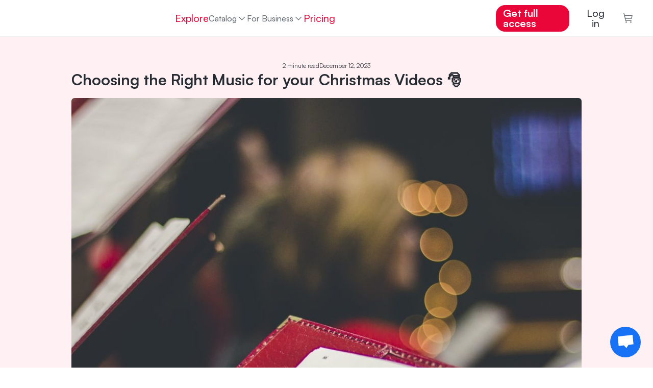

--- FILE ---
content_type: text/css
request_url: https://www.hooksounds.com/_app/immutable/assets/18.CuIdppyi.css
body_size: 1356
content:
.banner-container.svelte-12bsn92{flex-direction:row;background-color:#ffeef0;border:2px solid #ffccd1;border-radius:.5rem;padding:1.5rem;margin:2rem 0;display:flex;flex-direction:column;align-items:center;text-align:center}.banner-cta-button.svelte-12bsn92{background-color:var(--pink);color:#fff!important;padding:.75rem 1.5rem;border-radius:2rem;text-decoration:none;font-weight:600;margin-top:1rem}.content-margin.svelte-1teoznn{max-width:1000px;margin-left:auto;margin-right:auto}.main-header.svelte-1teoznn{background:linear-gradient(180deg,var(--lavender-blush) 60%,white 40%);padding-top:4rem}.main-header.svelte-1teoznn .title:where(.svelte-1teoznn){font-size:4.3rem;font-weight:700;text-align:center;line-height:5.6rem;color:var(--text-primary);padding-top:.5rem;margin-bottom:2rem;padding-left:2.5%;padding-right:2.5%}.main-header.svelte-1teoznn .reading-time:where(.svelte-1teoznn){color:var(--magic-potion);font-size:1.33rem;padding-right:.4rem}.main-header.svelte-1teoznn .date:where(.svelte-1teoznn){color:var(--black-coral);font-size:1.33rem;padding-left:.4rem}.main-image.svelte-1teoznn{padding-bottom:43%;position:relative;border-radius:.5rem}.main-image.svelte-1teoznn img:where(.svelte-1teoznn){width:100%;height:100%;-o-object-fit:cover;object-fit:cover;position:absolute}.rounded.svelte-1teoznn img:where(.svelte-1teoznn){border-radius:1rem}.main-content.svelte-1teoznn{margin-top:3.33rem;display:flex;flex-direction:row}.title.svelte-1teoznn{font-size:2.5rem;font-weight:700;margin-bottom:1.5rem;color:var(--text-primary)}.image.svelte-1teoznn{width:100%;border-radius:.5rem;margin-bottom:1.5rem}.image-bg.svelte-1teoznn{background-color:#f0f0f0}.featured-footer.svelte-1teoznn{background-color:#fff9fa}.featured-footer.svelte-1teoznn h2:where(.svelte-1teoznn){font-weight:700;font-size:40px;line-height:52px;text-align:center;padding-top:5.33rem;padding-bottom:5rem;margin:0;padding-left:5%;padding-right:5%}.featured-footer.svelte-1teoznn h3:where(.svelte-1teoznn){margin-top:2rem;font-weight:700;font-size:2rem;line-height:3rem;color:var(--text-primary)}.featured-footer.svelte-1teoznn .article-container:where(.svelte-1teoznn){max-width:35rem;width:100%;border:none;cursor:pointer;transition:transform .1s ease-in;margin-left:.75rem;margin-right:.75rem;padding-bottom:4rem}.featured-footer.svelte-1teoznn .article-container:where(.svelte-1teoznn):hover{text-decoration:none;transform:scale(1.02)}.featured-footer.svelte-1teoznn .main-image:where(.svelte-1teoznn){padding-bottom:55%}.featured-footer.svelte-1teoznn .date:where(.svelte-1teoznn){font-weight:500;font-size:1.33rem;color:var(--black-coral)}.featured-footer.svelte-1teoznn .reading-time:where(.svelte-1teoznn){font-weight:500;font-size:1.33rem;color:var(--magic-potion)}.featured-footer.svelte-1teoznn .dot:where(.svelte-1teoznn){height:.5rem;width:.5rem;background-color:#a1acb9;border-radius:50%;display:inline-block;margin-left:1.33rem;margin-right:1.33rem}.footer-articles.svelte-1teoznn{display:flex;flex-direction:row;align-items:start;justify-content:center;margin-bottom:-3rem}.aligncenter{clear:both;display:block;margin:0 auto}.article-images{font-size:1.66rem!important}.article-images img{max-width:100%;height:auto}.article-images span{overflow-wrap:break-word}.article-images iframe{width:100%!important}.article-images h1,.article-images h2,.article-images h3,.article-images h4,.article-images h5,.article-images h6,.article-images h1 span,.article-images h2 span,.article-images h3 span,.article-images h4 span,.article-images h5 span,.article-images h6 span{overflow-wrap:break-word}.article-images a{color:var(--pink);font-weight:500}.article-images a:hover{color:var(--pink)}.server-content{color:#505050;font-size:1.166rem;padding-bottom:3rem}.server-content h1{font-size:2.333rem;color:var(--text-primary);font-weight:700;margin:2rem 0}.server-content h2{font-size:2rem;color:var(--text-primary);font-weight:700;margin:2rem 0}.server-content h3{font-size:1.58rem;color:var(--text-primary);font-weight:700;margin:2rem 0}.server-content h4{font-size:1.333rem;color:var(--text-primary);font-weight:700;margin:2rem 0}.server-content h5{font-size:1.16rem;color:var(--text-primary);font-weight:700}.server-content h6{font-size:1.08rem;color:var(--text-primary);font-weight:700}.server-content p{margin:0;padding:0;margin-bottom:1.5rem}.server-content .elementor-widget-text-editor{color:#000!important}.server-content img.size-medium{background-color:#f0f0f0}@media(max-width:1100px){.content-margin.svelte-1teoznn{padding-left:20px;padding-right:20px}.main-header.svelte-1teoznn>.content-margin:where(.svelte-1teoznn){padding-left:0;padding-right:0}.footer-articles.svelte-1teoznn{flex-direction:column;align-items:center}.featured-footer.svelte-1teoznn h3:where(.svelte-1teoznn){font-size:1.8rem}.featured-footer.svelte-1teoznn .date:where(.svelte-1teoznn){font-size:1.1rem}.featured-footer.svelte-1teoznn .reading-time:where(.svelte-1teoznn){font-size:1.1rem}}.sidebar.svelte-1teoznn{min-width:25%;margin-left:8rem;padding-bottom:5rem}.sidebar.svelte-1teoznn a:where(.svelte-1teoznn){color:var(--text-primary)}.sidebar.svelte-1teoznn a:where(.svelte-1teoznn):hover{text-decoration:none}.sidebar.svelte-1teoznn .article:where(.svelte-1teoznn){margin-bottom:5rem;transition:transform .1s ease-in}.sidebar.svelte-1teoznn .article:where(.svelte-1teoznn):hover{text-decoration:none;transform:scale(1.03)}.sidebar.svelte-1teoznn .main-image:where(.svelte-1teoznn){padding-bottom:55%}.sidebar.svelte-1teoznn .title:where(.svelte-1teoznn){font-size:1.66rem;font-weight:700;line-height:2.66rem;text-align:left;margin-top:1rem}@media(max-width:900px){.sidebar.svelte-1teoznn{display:none}.main-image.svelte-1teoznn img:where(.svelte-1teoznn){border-radius:0}.main-header.svelte-1teoznn{background:var(--lavender-blush)}}


--- FILE ---
content_type: application/javascript
request_url: https://www.hooksounds.com/_app/immutable/entry/app.YKNuA2u0.js
body_size: 4988
content:
const __vite__mapDeps=(i,m=__vite__mapDeps,d=(m.f||(m.f=["../nodes/0.CwWyeM2C.js","../chunks/CFoZzL6W.js","../chunks/D4Ac7L8d.js","../chunks/DCOUAYDZ.js","../chunks/Bi2ptmyG.js","../chunks/DxINCCul.js","../chunks/BoH93XyF.js","../chunks/Daga9qEF.js","../assets/alert.DuNaa8-a.css","../chunks/BZi2ZYWW.js","../chunks/LX261LR8.js","../assets/language-dropdown.CTtaqB7J.css","../chunks/CoSzF3y4.js","../assets/user-dropdown.8ins46CL.css","../chunks/CrwtZG-s.js","../chunks/DtXj0xWA.js","../chunks/Bmt9_s0t.js","../chunks/DFrjTBnU.js","../chunks/OOtAqZRj.js","../assets/track.BNuIKrtC.css","../chunks/ekA3vVkp.js","../assets/reset-password-modal.BYceBrQj.css","../chunks/D4zKNSC2.js","../assets/separator.DC7ddyTW.css","../assets/auth-form.Bf0rPnGy.css","../assets/0.CvJCCHS0.css","../nodes/1.Cs5iOPw9.js","../assets/1.BK4LZwql.css","../nodes/2.brsGp6e8.js","../nodes/3.C0VnwoSk.js","../chunks/fQyfCfCK.js","../assets/playlist-cover-collage.CjHjfygo.css","../chunks/8DuQxWdS.js","../assets/bottom-sheet.DgTpaszr.css","../assets/3.CNLB5Hd-.css","../nodes/4.BgOFhLf_.js","../assets/4.RxFwm2N6.css","../nodes/5.brsGp6e8.js","../nodes/6.lVxfBXcG.js","../chunks/D_UPCr2f.js","../assets/6.CuViGz_n.css","../nodes/7.BtDAQluB.js","../chunks/BykoXJbK.js","../assets/related-articles.BRiMZe9P.css","../chunks/IHT3SiRY.js","../assets/pill.B4IpdSTC.css","../assets/7.ItjvozyW.css","../nodes/8.DGp-wf5N.js","../chunks/BiEbr8Dg.js","../assets/playlists.Dug_ttgw.css","../assets/8.BcK-WGWm.css","../nodes/9.B2N87kYO.js","../chunks/BG4mu2eK.js","../chunks/Bhrgzire.js","../assets/waveform.Bs_abTBe.css","../chunks/CXNngLdz.js","../assets/small-track-thumbnail.D3TlW6Kp.css","../assets/track-wide.Cj4iAXoP.css","../assets/9.MdzQtVBd.css","../nodes/10.DvHHNb2J.js","../chunks/BuqmD21-.js","../assets/10.CTKBOlv9.css","../nodes/11.lW4Qb281.js","../chunks/CMZkuour.js","../chunks/1_wucz1S.js","../assets/hero-background.CcCWhBM8.css","../assets/12.Dypd4kyc.css","../nodes/12.CUwlcJpZ.js","../nodes/13.DKlw43wF.js","../chunks/DTtOiFE_.js","../assets/search-controller.Bn-9yGD-.css","../chunks/Y1Cw5QZV.js","../assets/asset-list.DAWx9652.css","../assets/13.B_i_AlkB.css","../nodes/14.BDyFbW2a.js","../chunks/C0wjG8C8.js","../assets/tabs.CqASlyVG.css","../assets/14.B7EU1Jsg.css","../nodes/15.CtFBKESc.js","../chunks/DarCDkB3.js","../assets/pricing-table-toggle.DehBT9A_.css","../chunks/Cp9P6SRl.js","../chunks/BQW4x9nG.js","../assets/plan.ByCJpy2v.css","../assets/pricing-table.BVf9Qfbm.css","../assets/15.m2FqMoC0.css","../nodes/16.B18jx98o.js","../assets/16.BYPGwwW1.css","../nodes/17.6PtZ82s8.js","../assets/17.nQzcl0up.css","../nodes/18.YwpSfuhB.js","../assets/18.CuIdppyi.css","../nodes/19.BKMmeDB8.js","../chunks/gFnakfWS.js","../assets/brands-mobile.op9p3edP.css","../chunks/Bjijtv8i.js","../assets/common-questions.Dyqah2dO.css","../assets/19.CZj9WLFU.css","../nodes/20.BMXElAq1.js","../assets/20.BRqnGuh2.css","../nodes/21.BiQUmHUU.js","../chunks/DTMuV511.js","../assets/checkout-spinner-overlay.DZFrTczp.css","../assets/21.WtXpbl34.css","../nodes/22.CWxQuwLC.js","../assets/22.Dqag2sz2.css","../nodes/23.f1oDMfMT.js","../chunks/C3CDjlNC.js","../assets/category-card.CmPjyBau.css","../assets/23.7DRViUzM.css","../nodes/24.DWJqmvjv.js","../assets/24.BOEFhQ7R.css","../nodes/25.1RCk7wrd.js","../assets/25.DOODKZpk.css","../nodes/26.U3Y3-2_s.js","../assets/26.BGEO4O7y.css","../nodes/27.CnnfTffe.js","../assets/27.BCwDkXIB.css","../nodes/28.B-YNg99I.js","../assets/28.Cz8SjuE8.css","../nodes/29.C0MFrBNC.js","../assets/29.CH-upfkm.css","../nodes/30._oGxyAjp.js","../chunks/DRBhGKDY.js","../assets/footer.Bi94VMxd.css","../assets/30.FPL7kuVh.css","../nodes/31.DyVV_jAD.js","../chunks/KnF_rjvI.js","../assets/checkout-modal.CpZJMBHe.css","../assets/31.BZbAuRnf.css","../nodes/32.CPBKk32x.js","../assets/32.ddyLCqgP.css","../nodes/33.CZikPU9c.js","../assets/33.yvlbEjJT.css","../nodes/34.DRvKmmf1.js","../assets/34.I5Wm51St.css","../nodes/35.Q-kzbptd.js","../assets/35.CrUm2-O9.css"])))=>i.map(i=>d[i]);
import{ai as K,aj as Q,af as lt,ak as pt,al as gt,am as ft,an as vt,p as V,i as A,a5 as p,y as g,ao as Et,a6 as e}from"../chunks/DxINCCul.js";import"../chunks/BoH93XyF.js";import{o as ht,s as Pt}from"../chunks/Bi2ptmyG.js";import{p as yt,x as Ot,u as Lt,g as s,j as F,i as M,y as Dt,f as X,h as n,b as It,a as i,d as Tt,e as _,c as Vt,r as At,q as f,v as Rt,t as bt}from"../chunks/DCOUAYDZ.js";const wt=async({error:r,event:t,status:o,message:m})=>{let u="";try{if(r?.message?.startsWith("Not found: "))return;crypto&&crypto.randomUUID?u=crypto.randomUUID():u=Math.random().toString(36).substring(2,15)+Math.random().toString(36).substring(2,15)}catch(P){u="Failed to generate error ID : "+String(P)}return pt(r,{event:t,status:o,message:m}),{message:"Client whoops!",id:u}};{{const r=["hooksounds.com","www.hooksounds.com","shortcap.hooksounds.com"],t=window?.location?.hostname??null;if(t&&!r.includes(t))throw new Error("Invalid domain")}window.addEventListener("error",r=>{K().then(t=>{const o=Q("sentryUser");o&&t.setUser(o),t.setExtras({event:r}),t.report(r.error||"Unspecified window error")}).catch(t=>{console.error("Failed to report error to Sentry (window): ",t)})}),window.addEventListener("unhandledrejection",function(r){K().then(t=>{const o=Q("sentryUser");o&&t.setUser(o);let m={event:JSON.stringify(r),reason:r.reason,woops:null,promiseRejectionEvent:r};r.reason instanceof lt&&(m.woops=r.reason.extra),t.setExtras(m),t.report(r.reason||"Unhandled rejection without reason")}).catch(t=>{console.error("Failed to report error to Sentry (unhandled rejection): ",t)})})}const xt=({url:r})=>{let t=gt(r).pathname;return t==""&&(t="/"),r.hostname==ft&&(t="/shortcap"+t),t},Ut=(r=>["royalty-free-music","sound-effects","intros"].includes(r)),St=(r=>["genre","mood","instrument","theme","sfx"].includes(r)),kt=(r=>/^\d+$/.test(r)),jt=(r=>["youtube"].includes(r));function Ct(r){return vt(r)}const Ft=(r=>["receipt","cancel"].includes(r)),Mt=r=>/^[a-z0-9-]+$/.test(r),Nt=(r=>["genre","mood","category","instrument","theme"].includes(r)),Zt={asset:Ut,category:St,int:kt,landing:jt,lang:Ct,paymentStep:Ft,slug:Mt,taxonomy:Nt};var Wt=X('<div id="svelte-announcer" aria-live="assertive" aria-atomic="true" style="position: absolute; left: 0; top: 0; clip: rect(0 0 0 0); clip-path: inset(50%); overflow: hidden; white-space: nowrap; width: 1px; height: 1px"><!></div>'),zt=X("<!> <!>",1);function Jt(r,t){yt(t,!0);let o=V(t,"components",23,()=>[]),m=V(t,"data_0",3,null),u=V(t,"data_1",3,null),P=V(t,"data_2",3,null),N=V(t,"data_3",3,null);Ot(()=>t.stores.page.set(t.page)),Lt(()=>{t.stores,t.page,t.constructors,o(),t.form,m(),u(),P(),N(),t.stores.page.notify()});let R=F(!1),W=F(!1),z=F(null);ht(()=>{const a=t.stores.page.subscribe(()=>{s(R)&&(M(W,!0),Dt().then(()=>{M(z,document.title||"untitled page",!0)}))});return M(R,!0),a});const Z=f(()=>t.constructors[3]);var J=zt(),q=n(J);{var $=a=>{const d=f(()=>t.constructors[0]);var c=_(),y=n(c);p(y,()=>s(d),(l,v)=>{g(v(l,{get data(){return m()},get form(){return t.form},get params(){return t.page.params},children:(O,Gt)=>{var G=_(),ot=n(G);{var at=E=>{const b=f(()=>t.constructors[1]);var L=_(),w=n(L);p(w,()=>s(b),(x,U)=>{g(U(x,{get data(){return u()},get form(){return t.form},get params(){return t.page.params},children:(D,Ht)=>{var H=_(),st=n(H);{var nt=h=>{const S=f(()=>t.constructors[2]);var I=_(),k=n(I);p(k,()=>s(S),(j,C)=>{g(C(j,{get data(){return P()},get form(){return t.form},get params(){return t.page.params},children:(T,Bt)=>{var B=_(),mt=n(B);p(mt,()=>s(Z),(ut,dt)=>{g(dt(ut,{get data(){return N()},get form(){return t.form},get params(){return t.page.params}}),ct=>o()[3]=ct,()=>o()?.[3])}),i(T,B)},$$slots:{default:!0}}),T=>o()[2]=T,()=>o()?.[2])}),i(h,I)},_t=h=>{const S=f(()=>t.constructors[2]);var I=_(),k=n(I);p(k,()=>s(S),(j,C)=>{g(C(j,{get data(){return P()},get form(){return t.form},get params(){return t.page.params}}),T=>o()[2]=T,()=>o()?.[2])}),i(h,I)};A(st,h=>{t.constructors[3]?h(nt):h(_t,!1)})}i(D,H)},$$slots:{default:!0}}),D=>o()[1]=D,()=>o()?.[1])}),i(E,L)},it=E=>{const b=f(()=>t.constructors[1]);var L=_(),w=n(L);p(w,()=>s(b),(x,U)=>{g(U(x,{get data(){return u()},get form(){return t.form},get params(){return t.page.params}}),D=>o()[1]=D,()=>o()?.[1])}),i(E,L)};A(ot,E=>{t.constructors[2]?E(at):E(it,!1)})}i(O,G)},$$slots:{default:!0}}),O=>o()[0]=O,()=>o()?.[0])}),i(a,c)},tt=a=>{const d=f(()=>t.constructors[0]);var c=_(),y=n(c);p(y,()=>s(d),(l,v)=>{g(v(l,{get data(){return m()},get form(){return t.form},get params(){return t.page.params}}),O=>o()[0]=O,()=>o()?.[0])}),i(a,c)};A(q,a=>{t.constructors[1]?a($):a(tt,!1)})}var rt=It(q,2);{var et=a=>{var d=Wt(),c=Vt(d);{var y=l=>{var v=Rt();bt(()=>Pt(v,s(z))),i(l,v)};A(c,l=>{s(W)&&l(y)})}At(d),i(a,d)};A(rt,a=>{s(R)&&a(et)})}i(r,J),Tt()}const $t=Et(Jt),tr=[()=>e(()=>import("../nodes/0.CwWyeM2C.js"),__vite__mapDeps([0,1,2,3,4,5,6,7,8,9,10,11,12,13,14,15,16,17,18,19,20,21,22,23,24,25]),import.meta.url),()=>e(()=>import("../nodes/1.Cs5iOPw9.js"),__vite__mapDeps([26,6,3,4,5,12,2,27]),import.meta.url),()=>e(()=>import("../nodes/2.brsGp6e8.js"),__vite__mapDeps([28,6,3]),import.meta.url),()=>e(()=>import("../nodes/3.C0VnwoSk.js"),__vite__mapDeps([29,2,3,4,5,6,12,30,31,32,33,34]),import.meta.url),()=>e(()=>import("../nodes/4.BgOFhLf_.js"),__vite__mapDeps([35,6,3,4,5,2,12,36]),import.meta.url),()=>e(()=>import("../nodes/5.brsGp6e8.js"),__vite__mapDeps([37,6,3]),import.meta.url),()=>e(()=>import("../nodes/6.lVxfBXcG.js"),__vite__mapDeps([38,6,3,4,5,2,10,11,12,39,40]),import.meta.url),()=>e(()=>import("../nodes/7.BtDAQluB.js"),__vite__mapDeps([41,2,3,4,5,6,12,15,20,21,42,43,44,45,18,19,14,46]),import.meta.url),()=>e(()=>import("../nodes/8.DGp-wf5N.js"),__vite__mapDeps([47,2,3,4,5,6,48,49,30,31,50]),import.meta.url),()=>e(()=>import("../nodes/9.B2N87kYO.js"),__vite__mapDeps([51,2,3,4,5,6,15,16,30,31,18,19,52,12,53,54,20,21,55,56,57,58]),import.meta.url),()=>e(()=>import("../nodes/10.DvHHNb2J.js"),__vite__mapDeps([59,2,3,4,5,6,18,19,60,12,61]),import.meta.url),()=>e(()=>import("../nodes/11.lW4Qb281.js"),__vite__mapDeps([62,63,6,3,4,2,5,20,21,17,18,19,22,23,7,8,24,64,65,66]),import.meta.url),()=>e(()=>import("../nodes/12.CUwlcJpZ.js"),__vite__mapDeps([67,63,6,3,4,2,5,20,21,17,18,19,22,23,7,8,24,64,65,66]),import.meta.url),()=>e(()=>import("../nodes/13.DKlw43wF.js"),__vite__mapDeps([68,2,3,4,5,69,6,52,12,53,15,54,20,21,16,55,56,57,70,71,72,32,33,48,49,73]),import.meta.url),()=>e(()=>import("../nodes/14.BDyFbW2a.js"),__vite__mapDeps([74,2,3,4,5,6,18,19,52,12,53,15,54,20,21,16,55,56,57,71,72,75,76,77]),import.meta.url),()=>e(()=>import("../nodes/15.CtFBKESc.js"),__vite__mapDeps([78,2,3,4,5,6,79,80,81,82,18,19,12,14,83,84,16,42,43,85]),import.meta.url),()=>e(()=>import("../nodes/16.B18jx98o.js"),__vite__mapDeps([86,6,3,4,5,2,18,19,87]),import.meta.url),()=>e(()=>import("../nodes/17.6PtZ82s8.js"),__vite__mapDeps([88,2,3,4,5,6,89]),import.meta.url),()=>e(()=>import("../nodes/18.YwpSfuhB.js"),__vite__mapDeps([90,2,3,4,5,6,91]),import.meta.url),()=>e(()=>import("../nodes/19.BKMmeDB8.js"),__vite__mapDeps([92,2,3,4,5,6,18,19,93,79,80,82,12,14,83,94,95,96,22,23,44,45,97]),import.meta.url),()=>e(()=>import("../nodes/20.BMXElAq1.js"),__vite__mapDeps([98,6,3,4,2,5,18,19,99]),import.meta.url),()=>e(()=>import("../nodes/21.BiQUmHUU.js"),__vite__mapDeps([100,6,3,4,5,101,2,12,7,8,60,20,21,102,9,10,11,13,18,19,22,23,103]),import.meta.url),()=>e(()=>import("../nodes/22.CWxQuwLC.js"),__vite__mapDeps([104,6,3,4,5,2,105]),import.meta.url),()=>e(()=>import("../nodes/23.f1oDMfMT.js"),__vite__mapDeps([106,2,3,4,5,6,95,96,15,52,12,53,54,20,21,16,55,56,57,107,108,64,65,109]),import.meta.url),()=>e(()=>import("../nodes/24.DWJqmvjv.js"),__vite__mapDeps([110,2,3,4,5,6,107,108,64,65,111]),import.meta.url),()=>e(()=>import("../nodes/25.1RCk7wrd.js"),__vite__mapDeps([112,2,3,4,5,69,6,52,12,53,15,54,20,21,16,55,56,57,70,71,72,18,19,32,33,113]),import.meta.url),()=>e(()=>import("../nodes/26.U3Y3-2_s.js"),__vite__mapDeps([114,6,3,4,5,2,115]),import.meta.url),()=>e(()=>import("../nodes/27.CnnfTffe.js"),__vite__mapDeps([116,2,3,4,5,6,20,21,17,18,19,22,23,7,8,24,55,15,56,117]),import.meta.url),()=>e(()=>import("../nodes/28.B-YNg99I.js"),__vite__mapDeps([118,2,3,4,5,6,15,18,19,52,12,53,54,20,21,16,55,56,57,119]),import.meta.url),()=>e(()=>import("../nodes/29.C0MFrBNC.js"),__vite__mapDeps([120,2,3,4,5,6,93,79,80,82,18,19,12,14,83,94,95,96,44,45,121]),import.meta.url),()=>e(()=>import("../nodes/30._oGxyAjp.js"),__vite__mapDeps([122,2,3,4,5,6,44,45,18,19,95,96,123,12,124,125]),import.meta.url),()=>e(()=>import("../nodes/31.DyVV_jAD.js"),__vite__mapDeps([126,6,3,4,5,12,101,2,7,8,60,20,21,102,127,18,19,128,75,76,15,79,80,39,53,54,129]),import.meta.url),()=>e(()=>import("../nodes/32.CPBKk32x.js"),__vite__mapDeps([130,6,3,4,5,2,12,18,19,39,131]),import.meta.url),()=>e(()=>import("../nodes/33.CZikPU9c.js"),__vite__mapDeps([132,6,3,4,5,2,127,12,101,7,8,60,20,21,102,18,19,128,22,23,123,124,133]),import.meta.url),()=>e(()=>import("../nodes/34.DRvKmmf1.js"),__vite__mapDeps([134,5,3,4,6,2,15,53,54,135]),import.meta.url),()=>e(()=>import("../nodes/35.Q-kzbptd.js"),__vite__mapDeps([136,2,3,4,5,6,95,96,81,82,18,19,12,14,83,84,79,80,137]),import.meta.url)],rr=[0,5,2],er={"/":[7],"/about/connect":[16],"/blog":[17],"/blog/[slug]":[18],"/business-contact":[20],"/business":[19],"/checkout":[21],"/education":[22],"/explore":[23],"/explore/[category=category]":[24],"/free-music":[25],"/in-store-music":[26],"/(guest)/join":[11,[5]],"/(guest)/login":[12,[5]],"/(auth)/my-playlists":[8,[2,3]],"/(auth)/my-playlists/[id]":[9,[2,3]],"/(auth)/my-profile/clear-channels":[10,[2,4]],"/payments/[step=paymentStep]":[27],"/playlists/[slug]/[id]":[28],"/premium":[29],"/shortcap":[30,[6]],"/shortcap/editor":[31,[6]],"/shortcap/lobby":[32,[6]],"/shortcap/pricing":[33,[6]],"/studio":[34],"/subscriptions":[35],"/[landing=landing]":[15],"/[asset=asset]/[slug=slug]/[id=int]":[14],"/[asset=asset]/[[categoryType=taxonomy]]/[...categories]":[13]},Y={handleError:wt||(({error:r})=>{console.error(r)}),init:void 0,reroute:xt||(()=>{}),transport:{}},qt=Object.fromEntries(Object.entries(Y.transport).map(([r,t])=>[r,t.decode])),or=Object.fromEntries(Object.entries(Y.transport).map(([r,t])=>[r,t.encode])),ar=!1,ir=(r,t)=>qt[r](t);export{ir as decode,qt as decoders,er as dictionary,or as encoders,ar as hash,Y as hooks,Zt as matchers,tr as nodes,$t as root,rr as server_loads};
//# sourceMappingURL=app.YKNuA2u0.js.map


--- FILE ---
content_type: application/javascript
request_url: https://www.hooksounds.com/_app/immutable/chunks/ekA3vVkp.js
body_size: 520
content:
import"./BoH93XyF.js";import{f as b,t as c,a as g,j as o,g as n,i as d}from"./DCOUAYDZ.js";import{s as v,a as p}from"./D4Ac7L8d.js";import{p as t,a_ as u,ae as w}from"./DxINCCul.js";var S=b("<span></span>");function y(a,s){let e=t(s,"size",3,"48px"),h=t(s,"slim",3,!1),m=t(s,"micro",3,!1),f=t(s,"dark",3,!1);var i=S();let l,r;c(()=>{l=v(i,1,"loader svelte-xuwj93",null,l,{slim:h(),micro:m(),dark:f()}),r=p(i,"",r,{height:e(),width:e(),"min-height":e(),"min-width":e()})}),g(a,i)}class _{#s=o(!1);get visible(){return n(this.#s)}set visible(s){d(this.#s,s,!0)}show(){u("closedOnboarding")||(this.visible=!0)}hide(){this.visible=!1,w("closedOnboarding",new Date().toISOString())}}const z=new _;class M{#s=o(!1);get visible(){return n(this.#s)}set visible(s){d(this.#s,s,!0)}show(){this.visible=!0}hide(){this.visible=!1}}const P=new M;export{y as S,z as o,P as r};
//# sourceMappingURL=ekA3vVkp.js.map


--- FILE ---
content_type: application/javascript
request_url: https://www.hooksounds.com/_app/immutable/nodes/18.YwpSfuhB.js
body_size: 3614
content:
import{v as Ce,b as f}from"../chunks/D4Ac7L8d.js";import{B as ue,X as Ie,af as je,a7 as Oe,ag as me,t as _e,p as Me,H as Le,G as He,e as $,i as Z,j as ee,I as ge,s as te,a as ae,Y as Pe,Z as Te,_ as Ze,$ as Be,a5 as Ee,ah as Ue}from"../chunks/DxINCCul.js";import"../chunks/BoH93XyF.js";import{p as he,f as y,b as w,c as r,t as x,a as g,d as fe,r as a,h as H,g as o,q as N,e as U}from"../chunks/DCOUAYDZ.js";import{s as S}from"../chunks/Bi2ptmyG.js";const De=()=>"You may also like",Fe=()=>"Das könnte dich auch interessieren...",Ne=()=>"También podría gustarte",Re=()=>"você pode gostar",Ae=(k={},e={})=>{const c=e.locale??ue();return c==="en"?De():c==="de"?Fe():c==="es"?Ne():Re()},Ge=()=>"Thumbnail for",Je=()=>"Miniaturansicht für",Ye=()=>"Miniatura para",qe=()=>"Miniatura para",B=(k={},e={})=>{const c=e.locale??ue();return c==="en"?Ge():c==="de"?Je():c==="es"?Ye():qe()},We=(async({fetch:k,url:e,setHeaders:c})=>{const j=Ie(e.pathname),P=e.pathname.split("/").filter(b=>b!==""),C=P[P.length-1];let d;try{d=await Ce(k,`/v1/blog/article/${C}`,j)}catch(b){if(b instanceof je&&b.extra.status===404)return c({"cache-control":"no-store"}),Oe(404,{id:"404",message:"Not found"});throw b}if(d.isHelp){c({"cache-control":"no-store"});const b=d.newSlug||d.slug,R=Xe(d.lang),D=(d.lang!=="en"?`/${d.lang}`:"")+`/${R}/${d.categorySlug}/${b}/`;me(301,D)}if(d.newSlug&&d.newSlug!==C){c({"cache-control":"no-store"});const b=(d.lang!=="en"?`/${d.lang}`:"")+`/blog/${d.newSlug}/`;me(301,b)}return{article:d}});function Xe(k){switch(k){case"de":return"hilfe";case"es":return"ayuda";case"pt-br":return"ajuda";default:return"help"}}const ut=Object.freeze(Object.defineProperty({__proto__:null,load:We},Symbol.toStringTag,{value:"Module"}));var Ke=y('<div class="banner-container svelte-12bsn92"><p class="banner-cta-text"> </p> <a class="banner-cta-button svelte-12bsn92"> </a></div>');function Qe(k,e){he(e,!0);const{langHref:c}=_e();var j=Ke(),O=r(j),P=r(O,!0);a(O);var C=w(O,2),d=r(C,!0);a(C),a(j),x(b=>{S(P,e.text),f(C,"href",b),S(d,e.buttonText)},[()=>c(e.buttonUrl)]),g(k,j),fe()}var Ve=y("<!> <!>",1),$e=y('<img class="image image-bg svelte-1teoznn" sizes="(min-width: 1000px) 1000px, 100vw"/>'),et=y('<img class="image svelte-1teoznn" loading="lazy"/>'),tt=y('<img loading="lazy" aria-hidden="true" fetchpriority="low" sizes="250px" class="image-bg svelte-1teoznn"/>'),at=y('<img aria-hidden="true" loading="lazy" fetchpriority="low" class="image-bg svelte-1teoznn"/>'),st=y('<a class="svelte-1teoznn"><div class="article svelte-1teoznn"><div class="main-image rounded svelte-1teoznn"><!></div> <div class="title svelte-1teoznn"> </div></div></a>'),nt=y('<img loading="lazy" fetchpriority="low" sizes="(min-width: 900px) 420px, 300px" class="image-bg svelte-1teoznn"/>'),rt=y('<img loading="lazy" class="svelte-1teoznn"/>'),it=y('<a class="mb-4 article-container svelte-1teoznn"><div class="main-image rounded svelte-1teoznn"><!></div> <div><h3 class="svelte-1teoznn"> </h3> <div class="d-flex flex-row align-items-center"><div class="date svelte-1teoznn"> </div> <span class="dot svelte-1teoznn"></span> <div class="reading-time svelte-1teoznn"> </div></div></div></a>'),ot=y('<div class="footer-articles svelte-1teoznn"></div>'),lt=y('<div class="main-header svelte-1teoznn"><div class="content-margin svelte-1teoznn"><div class="d-flex flex-row justify-content-center"><div class="reading-time svelte-1teoznn"> </div> <div class="date svelte-1teoznn"> </div></div> <h1 class="title svelte-1teoznn"> </h1> <div class="main-image svelte-1teoznn"><!></div></div></div> <div class="main-content content-margin svelte-1teoznn"><div class="d-flex justify-content-center mb-6"><div class="article-images server-content"></div></div> <div class="sidebar svelte-1teoznn"><div class="sidebar-articles"></div></div></div> <div class="featured-footer svelte-1teoznn"><h2 class="svelte-1teoznn"> </h2> <!></div>',1);function _t(k,e){he(e,!0);const{langHref:c,d:j}=_e();function O(){const s=[Pe,Te,Ze,Be];return s[Math.floor(Math.random()*s.length)]}const P=/\[(?!calc\()([a-zA-Z_:-]+)([^\]]*?)\]/g;let C=Me(e,"components",19,()=>({banner_cta_text:Qe}));function d(s){return s.replace(/[-_:]+([a-zA-Z0-9])/g,(t,i)=>i?i.toUpperCase():"").replace(/^[A-Z]/,t=>t.toLowerCase())}function b(s){const t={};s=s.replace(/[\u2018\u2019\u201A\u201B\u201C\u201D\u201E\u201F]/g,'"'),s=s.replaceAll("&#8221;",'"');const i=/([a-zA-Z_:-]+)\s*=\s*"([^"]*)"/g;let n;for(;n=i.exec(s);){const m=d(n[1]),v=n[2]??n[3]??"";t[m]=v}return t}function R(s){const t=[];let i=0,n;for(;n=P.exec(s);){const[v,l,u]=n,_=s.slice(i,n.index);_&&t.push({type:"html",html:_}),t.push({type:"component",name:l.toLowerCase(),props:b(u||"")}),i=n.index+v.length}const m=s.slice(i);return m&&t.push({type:"html",html:m}),t}let D=N(()=>e.data.article?{"@context":"https://schema.org","@type":"Article",headline:e.data.article.title,image:{"@type":"ImageObject",url:e.data.article.srcset?.[0]},datePublished:e.data.article.dateCreated,publisher:{"@type":"Organization",name:"Hooksounds",sameAs:["https://www.youtube.com/channel/UCwghrgZdUGTzjESP_ri0Itg","https://www.instagram.com/HookSounds/","https://www.facebook.com/HookSounds/","https://twitter.com/HookSounds"],logo:{"@type":"ImageObject",url:"https://www.hooksounds.com/assets/home-images/hooksounds-logo-header.svg"},address:{"@type":"PostalAddress",postalCode:"80212",streetAddress:"2985 Zenobia St.",addressCountry:"United States",addressRegion:"CO",addressLocality:"Denver"}},keywords:e.data.article.keywords,dateModified:e.data.article.dateModified,mainEntityOfPage:`https://www.hooksounds.com${c("/blog/"+e.data.article.slug)}`,description:e.data.article.excerpt}:null),se=N(()=>e.data.article?{"@context":"https://schema.org","@type":"BreadcrumbList",itemListElement:[{"@type":"ListItem",position:1,name:"Blog",item:`https://www.hooksounds.com${c("/blog/")}`},{"@type":"ListItem",position:2,name:e.data.article.title,item:`https://www.hooksounds.com${c("/blog/"+e.data.article.slug)}`}]}:null),pe=N(()=>R(e.data.article?.content));var ne=lt();Le("1teoznn",s=>{var t=Ve(),i=H(t);ee(i,()=>o(D)?'<script type="application/ld+json">'+JSON.stringify(o(D))+"<\/script>":"");var n=w(i,2);ee(n,()=>o(se)?'<script type="application/ld+json">'+JSON.stringify(o(se))+"<\/script>":""),g(s,t)});var A=H(ne),re=r(A),G=r(re),J=r(G),be=r(J,!0);a(J);var ie=w(J,2),we=r(ie,!0);a(ie),a(G);var Y=w(G,2),ye=r(Y,!0);a(Y);var oe=w(Y,2),ze=r(oe);He(ze,()=>e.data.article.id,s=>{var t=U(),i=H(t);{var n=v=>{var l=$e();x((u,_)=>{f(l,"srcset",u),f(l,"alt",_)},[()=>te(e.data.article.srcset),()=>B()+" "+e.data.article.title]),g(v,l)},m=v=>{var l=et();x((u,_)=>{f(l,"src",u),f(l,"alt",_)},[O,()=>B()+" "+e.data.article.title]),g(v,l)};Z(i,v=>{e.data.article.srcset?.length?v(n):v(m,!1)})}g(s,t)}),a(oe),a(re),a(A);var q=w(A,2),W=r(q),le=r(W);$(le,21,()=>o(pe),ae,(s,t)=>{var i=U(),n=H(i);{var m=l=>{var u=U(),_=H(u);{var T=h=>{const M=N(()=>C()[o(t).name]);var z=U(),K=H(z);Ee(K,()=>o(M),(F,Q)=>{Q(F,Ue(()=>o(t).props))}),g(h,z)},p=h=>{};Z(_,h=>{C()[o(t).name]?h(T):h(p,!1)})}g(l,u)},v=l=>{var u=U(),_=H(u);ee(_,()=>o(t).html),g(l,u)};Z(n,l=>{o(t).type==="component"?l(m):l(v,!1)})}g(s,i)}),a(le),a(W);var ce=w(W,2),de=r(ce);$(de,21,()=>e.data.init.featuredBlogArticles.slice(0,3),ae,(s,t)=>{var i=st(),n=r(i),m=r(n),v=r(m);{var l=p=>{var h=tt();x((M,z)=>{f(h,"srcset",M),f(h,"alt",z)},[()=>te(o(t).srcset),()=>B()+" "+o(t).title]),g(p,h)},u=p=>{var h=at();x((M,z)=>{f(h,"src",M),f(h,"alt",z)},[O,()=>B()+" "+o(t).title]),g(p,h)};Z(v,p=>{o(t).srcset?.length?p(l):p(u,!1)})}a(m);var _=w(m,2),T=r(_,!0);a(_),a(n),a(i),x(p=>{f(i,"href",p),S(T,o(t).title)},[()=>c(`/blog/${o(t).slug}`)]),g(s,i)}),a(de),a(ce),a(q);var ve=w(q,2),X=r(ve),xe=r(X,!0);a(X);var Se=w(X,2);{var ke=s=>{var t=ot();$(t,21,()=>e.data.article.similar,ae,(i,n)=>{var m=it(),v=r(m),l=r(v);{var u=L=>{var I=nt();x((E,V)=>{f(I,"srcset",E),f(I,"alt",V)},[()=>te(o(n).srcset),()=>B()+" "+o(n).title]),g(L,I)},_=L=>{var I=rt();x((E,V)=>{f(I,"src",E),f(I,"alt",V)},[O,()=>B()+" "+o(n).title]),g(L,I)};Z(l,L=>{o(n).srcset?.length?L(u):L(_,!1)})}a(v);var T=w(v,2),p=r(T),h=r(p,!0);a(p);var M=w(p,2),z=r(M),K=r(z,!0);a(z);var F=w(z,4),Q=r(F,!0);a(F),a(M),a(T),a(m),x((L,I,E)=>{f(m,"href",L),S(h,o(n).title),S(K,I),S(Q,E)},[()=>c(`/blog/${o(n).slug}`),()=>j(o(n).date),()=>ge({minutes:o(n).readingTimeMinutes})]),g(i,m)}),a(t),g(s,t)};Z(Se,s=>{e.data.article&&s(ke)})}a(ve),x((s,t,i)=>{S(be,s),S(we,t),S(ye,e.data.article?.title),S(xe,i)},[()=>ge({minutes:e.data.article?.readingTimeMinutes}),()=>j(e.data.article?.date),()=>Ae()]),g(k,ne),fe()}export{_t as component,ut as universal};
//# sourceMappingURL=18.YwpSfuhB.js.map


--- FILE ---
content_type: application/javascript
request_url: https://www.hooksounds.com/_app/immutable/nodes/0.CwWyeM2C.js
body_size: 146
content:
import{b as e,_ as n}from"../chunks/CFoZzL6W.js";export{e as component,n as universal};
//# sourceMappingURL=0.CwWyeM2C.js.map
